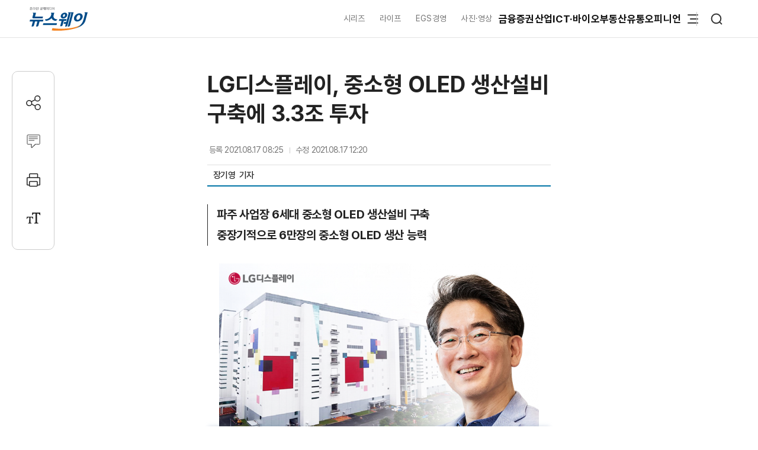

--- FILE ---
content_type: text/html; charset=UTF-8
request_url: https://www.newsway.co.kr/news/view?ud=2021081708254026173
body_size: 16072
content:
<!DOCTYPE html>
<html lang="ko">
<head>
<title>LG디스플레이, 중소형 OLED 생산설비 구축에 3.3조 투자 - 뉴스웨이</title>
<meta charset="UTF-8">
<meta http-equiv="X-UA-Compatible" content="IE=edge">
<meta name="viewport" content="width=device-width,initial-scale=1.0,minimum-scale=1.0,maximum-scale=3.0,user-scalable=yes">
<meta name="title" content="LG디스플레이, 중소형 OLED 생산설비 구축에 3.3조 투자 - 뉴스웨이">
<meta name="keywords" content="LG디스플레이">
<meta name="description" content="LG디스플레이 중소형 OLED(유기발광다이오드) 시장 공략을 위한 생산 설비 구축에 3조3000억원을 투자한다. LG디스플레이는 지난 13일 이사회를 열어 경기 파주 사업장 내 6세대(1500㎜×1850㎜) 중소형 OLED 생산 설비 구축에 오는 2024년 3월까지 약 3년간 3조3000억원을 투자하는 안건을 의결했다고 17일 발표했다. 신규 생산 설비는 오는 2024년부터 가동될 예정이다. LG디스플레이는 기존 생산 설비 확장을 통해 중장기적으로 파주 사업장에 6만">
<meta name="author" content="장기영">
<meta name="robots" content="max-image-preview:large">
<link rel="canonical" href="https://www.newsway.co.kr/news/view?ud=2021081708254026173">

<!-- og -->
<meta property="og:site_name" content="뉴스웨이">
<meta property="og:type" content="article">
<meta property="og:title" content="LG디스플레이, 중소형 OLED 생산설비 구축에 3.3조 투자 - 뉴스웨이">
<meta property="og:description" content="LG디스플레이 중소형 OLED(유기발광다이오드) 시장 공략을 위한 생산 설비 구축에 3조3000억원을 투자한다. LG디스플레이는 지난 13일 이사회를 열어 경기 파주 사업장 내 6세대(1500㎜×1850㎜) 중소형 OLED 생산 설비 구축에 오는 2024년 3월까지 약 3년간 3조3000억원을 투자하는 안건을 의결했다고 17일 발표했다. 신규 생산 설비는 오는 2024년부터 가동될 예정이다. LG디스플레이는 기존 생산 설비 확장을 통해 중장기적으로 파주 사업장에 6만">
<meta property="og:url" content="https://www.newsway.co.kr/news/view?ud=2021081708254026173">
<meta property="og:image" content="https://nimage.newsway.co.kr/photo/2021/01/27/20210127000034_0540.png">
<meta property="og:image:width" content="540">
<meta property="og:image:height" content="309">

<!-- twitter -->
<meta name="twitter:site" content="@newsway" >
<meta name="twitter:card" content="summary_large_image">
<meta name="twitter:title" content="LG디스플레이, 중소형 OLED 생산설비 구축에 3.3조 투자 - 뉴스웨이">
<meta name="twitter:description" content="LG디스플레이 중소형 OLED(유기발광다이오드) 시장 공략을 위한 생산 설비 구축에 3조3000억원을 투자한다. LG디스플레이는 지난 13일 이사회를 열어 경기 파주 사업장 내 6세대(1500㎜×1850㎜) 중소형 OLED 생산 설비 구축에 오는 2024년 3월까지 약 3년간 3조3000억원을 투자하는 안건을 의결했다고 17일 발표했다. 신규 생산 설비는 오는 2024년부터 가동될 예정이다. LG디스플레이는 기존 생산 설비 확장을 통해 중장기적으로 파주 사업장에 6만">
<meta name="twitter:image" content="https://nimage.newsway.co.kr/photo/2021/01/27/20210127000034_0540.png">
<meta name="twitter:creator" content="@newsway" >


<!-- DeepDive -->
<meta property="dd:content_id" content="2021081708254026173">
<meta property="dd:playtime" content="">
<meta property="dd:author" content="장기영">
<meta property="dd:category" content="">
<meta property="dd:published_time" content="2021-08-17T08:25:45+09:00">
<meta property="dd:modified_time" content="2021-08-17T12:20:12+09:00">
<meta property="dd:publisher" content="뉴스웨이">
<meta property="dd:availability" content="true">

<!-- article -->
<meta property="article:published_time" content="2021-08-17T08:25:45+09:00">

<script>
var g_strDispType   = "NW";
var g_strCategory   = "03.01.01";
var g_strNewsID     = "2021081708254026173_1";
var g_strRemoteIP   = "NULL";
</script>
<script src="https://nimage.newsway.co.kr/assets/js/logcollectscript_202209.js?Sunday 25th of January 2026 04:37:50 AM"></script>

<script async src="https://pagead2.googlesyndication.com/pagead/js/adsbygoogle.js?client=ca-pub-2415398784695844" crossorigin="anonymous"></script>

<!-- taboola -->
<script type="text/javascript">
document.addEventListener("DOMContentLoaded", function() {
  window._taboola = window._taboola || [];
  _taboola.push({article:'auto'});
  !function (e, f, u, i) {
    if (!document.getElementById(i)){
      e.async = 1;
      e.src = u;
      e.id = i;
      f.parentNode.insertBefore(e, f);
    }
  }(document.createElement('script'),
  document.getElementsByTagName('script')[0],
  '//cdn.taboola.com/libtrc/newsway-mobile/loader.js',
  'tb_loader_script');
  if(window.performance && typeof window.performance.mark == 'function')
    {window.performance.mark('tbl_ic');}
});
</script>

<!-- kakao -->
<script src="https://developers.kakao.com/sdk/js/kakao.min.js" defer></script>
<script>
// dom로드가 완료 되면 실행
document.addEventListener("DOMContentLoaded", function() {
    Kakao.init('8e7f6b75370f0d08827c8f09991a2dfb');
});
</script>

<!-- google -->
<meta name="google-site-verification" content="LbLXsNkXj8kNTbitXHy55A2cIFG2nIXEnuMBatmoh0Y">

<!-- Google tag (gtag.js) -->
<script async src="https://www.googletagmanager.com/gtag/js?id=G-0F9N3T85JF"></script>
<script>
window.dataLayer = window.dataLayer || [];
function gtag(){dataLayer.push(arguments);}
gtag('js', new Date());

gtag('config', 'G-0F9N3T85JF');
</script>

<link rel="shortcut icon" href="https://nimage.newsway.co.kr/assets/image/favicon/newsway.ico" type="image/x-icon">
<link rel="apple-touch-icon" sizes="57x57" href="https://nimage.newsway.co.kr/assets/image/favicon/apple-icon-57x57.png">
<link rel="apple-touch-icon" sizes="60x60" href="https://nimage.newsway.co.kr/assets/image/favicon/apple-icon-60x60.png">
<link rel="apple-touch-icon" sizes="72x72" href="https://nimage.newsway.co.kr/assets/image/favicon/apple-icon-72x72.png">
<link rel="apple-touch-icon" sizes="76x76" href="https://nimage.newsway.co.kr/assets/image/favicon/apple-icon-76x76.png">
<link rel="apple-touch-icon" sizes="114x114" href="https://nimage.newsway.co.kr/assets/image/favicon/apple-icon-114x114.png">
<link rel="apple-touch-icon" sizes="120x120" href="https://nimage.newsway.co.kr/assets/image/favicon/apple-icon-120x120.png">
<link rel="apple-touch-icon" sizes="144x144" href="https://nimage.newsway.co.kr/assets/image/favicon/apple-icon-144x144.png">
<link rel="apple-touch-icon" sizes="152x152" href="https://nimage.newsway.co.kr/assets/image/favicon/apple-icon-152x152.png">
<link rel="apple-touch-icon" sizes="180x180" href="https://nimage.newsway.co.kr/assets/image/favicon/apple-icon-180x180.png">
<link rel="icon" type="image/png" sizes="192x192"  href="https://nimage.newsway.co.kr/assets/image/favicon/android-icon-192x192.png">
<link rel="icon" type="image/png" sizes="32x32" href="https://nimage.newsway.co.kr/assets/image/favicon/favicon-32x32.png">
<link rel="icon" type="image/png" sizes="96x96" href="https://nimage.newsway.co.kr/assets/image/favicon/favicon-96x96.png">
<link rel="icon" type="image/png" sizes="16x16" href="https://nimage.newsway.co.kr/assets/image/favicon/favicon-16x16.png">
<!-- <link rel="manifest" href="https://nimage.newsway.co.kr/assets/image/favicon/manifest.json"> -->
<meta name="msapplication-TileImage" content="https://nimage.newsway.co.kr/assets/image/favicon/ms-icon-144x144.png">

<link rel="stylesheet" href="https://nimage.newsway.co.kr/assets/css/common.css?v=20251110">
<link rel="stylesheet" href="https://nimage.newsway.co.kr/assets/css/new.css?v=20251107">

<link href="https://nimage.newsway.co.kr/assets/css/view.css?v=202601151" rel="stylesheet">
<link href="https://nimage.newsway.co.kr/assets/css/view-v2.css?v=202601151" rel="stylesheet">
<link href="https://nimage.newsway.co.kr/assets/css/sticky-menu.css?v=202601151" rel="stylesheet">
<link href="https://nimage.newsway.co.kr/assets/css/content-right.css?v=202601151" rel="stylesheet">

<script type="application/ld+json">
{
    "@context": "http://schema.org",
    "@type": "NewsArticle",
    "headline": "LG디스플레이, 중소형 OLED 생산설비 구축에 3.3조 투자 - 뉴스웨이",
    "image": {
        "@type": "ImageObject",
        "@id": "https://nimage.newsway.co.kr/photo/2021/01/27/20210127000034_0540.png",
        "url": "https://nimage.newsway.co.kr/photo/2021/01/27/20210127000034_0540.png",
        "width": "540",
        "height": "309"
    },
    "author": {
        "@type": "Person",
        "name": "장기영",
        "url": "https://www.newsway.co.kr/reporter/jky"
    },
    "publisher": {
        "@type": "Organization",
        "name": "뉴스웨이",
        "url": "https://www.newsway.co.kr",
        "logo": {
            "@type": "ImageObject",
            "url": "https://nimage.newsway.co.kr/assets/image/logo/logos_sns.png",
            "width": "800",
            "height": "800"
        },
        "sameAs": [
            "https://www.facebook.com/newswayon/",
            "https://post.naver.com/ewaynews",
            "https://www.youtube.com/channel/UCoFVLuTZ0FBrB54L4fU4uKQ"
        ]
    },
    "datePublished": "2021-08-17T08:25:45+09:00",
    "dateModified": "2021-08-17T12:20:12+09:00",
    "description": "LG디스플레이 중소형 OLED(유기발광다이오드) 시장 공략을 위한 생산 설비 구축에 3조3000억원을 투자한다. LG디스플레이는 지난 13일 이사회를 열어 경기 파주 사업장 내 6세대(1500㎜×1850㎜) 중소형 OLED 생산 설비 구축에 오는 2024년 3월까지 약 3년간 3조3000억원을 투자하는 안건을 의결했다고 17일 발표했다. 신규 생산 설비는 오는 2024년부터 가동될 예정이다. LG디스플레이는 기존 생산 설비 확장을 통해 중장기적으로 파주 사업장에 6만",
    "mainEntityOfPage": {
        "@type": "webpage",
        "@id": "https://www.newsway.co.kr/news/view?ud=2021081708254026173"
    },
    "url": "https://www.newsway.co.kr/news/view?ud=2021081708254026173",
    "thumbnailUrl": "https://nimage.newsway.co.kr/photo/2021/01/27/20210127000034_0540.png"
}</script>

<script src="https://nimage.newsway.co.kr/assets/js/jquery.min.js"></script>
</head>
<body>
        <div id="blind"></div>
    
    <div id="wrap">
     
 
<div id="subheader" class="sub-header is-block">
    <div class="subheader-wrap">
        <a href="/" class="subheader-logo" aria-label="홈으로 이동">
            <img src="https://nimage.newsway.co.kr/assets/image/logo/newsway_logo_emblem.svg" alt="뉴스웨이로고"/>
        </a>
        <div class="header-body">
            <div class="navigation">
                <div class="gnb">
                    <a href="/series">시리즈</a>
                    <a href="/life">라이프</a>
                    <a href="/esg">EGS경영</a>
                    <a href="/pic">사진·영상</a>
                </div>
                <nav class="nav">
                    <ul>
                        <li><a href="/finance">금융</a></li>
                        <li><a href="/stock">증권</a></li>
                        <li><a href="/industry">산업</a></li>
                        <li><a href="/it">ICT·바이오</a></li>
                        <li><a href="/realestate">부동산</a></li>
                        <li><a href="/distribution-bio">유통</a></li>
                        <li><a href="/opinion">오피니언</a></li>
                    </ul>
                </nav>
                <div class="btn-box">
                    <button class="btn-menu" aria-expanded="false" aria-label="메뉴 열기">
                        <svg class="icon" viewBox="0 0 100 100">
                            <path class="line top" d="M 30,33 H 70" />
                            <path class="line middle" d="M 40,50 H 70" />
                            <path class="line bottom" d="M 30,67 H 70" />
                        </svg>
                    </button>
                    <button class="btn-search"><img src="https://nimage.newsway.co.kr/assets/image/searchIcon.svg" alt="검색"/></button>
                </div>
            </div>
            <!-- //전체메뉴 -->

            <div class="new-nav-sitemap">
                <div class="sitemap-wrap">
                    <div class="sitemap-navigation">
                        <div class="nav-sitemap-top">
                                                        <dl>
                                <dt><a href="/finance">금융</a>
                                    <button type="button"><img src="https://nimage.newsway.co.kr/assets/image/chevronUpIcon.svg" alt=""/></button>
                                </dt>
                                                                <dd><a href="/finance/bank">은행</a></dd>
                                                                <dd><a href="/finance/insurance">보험</a></dd>
                                                                <dd><a href="/finance/card">카드</a></dd>
                                                                <dd><a href="/finance/savings-bank">저축은행</a></dd>
                                                                <dd><a href="/finance/general">금융일반</a></dd>
                                                            </dl>
                                                        <dl>
                                <dt><a href="/stock">증권</a>
                                    <button type="button"><img src="https://nimage.newsway.co.kr/assets/image/chevronUpIcon.svg" alt=""/></button>
                                </dt>
                                                                <dd><a href="/stock/securities-company">증권·자산운용사</a></dd>
                                                                <dd><a href="/stock/item">종목</a></dd>
                                                                <dd><a href="/stock/investment-strategy">투자전략</a></dd>
                                                                <dd><a href="/stock/ipo">IPO</a></dd>
                                                                <dd><a href="/stock/blockchain">블록체인</a></dd>
                                                                <dd><a href="/stock/general">증권일반</a></dd>
                                                            </dl>
                                                        <dl>
                                <dt><a href="/industry">산업</a>
                                    <button type="button"><img src="https://nimage.newsway.co.kr/assets/image/chevronUpIcon.svg" alt=""/></button>
                                </dt>
                                                                <dd><a href="/industry/enterprise">재계</a></dd>
                                                                <dd><a href="/industry/electronics">전기·전자</a></dd>
                                                                <dd><a href="/industry/car">자동차</a></dd>
                                                                <dd><a href="/industry/heavy">중공업·방산</a></dd>
                                                                <dd><a href="/industry/energy-chemical">에너지·화학</a></dd>
                                                                <dd><a href="/industry/air-shipping">항공·해운</a></dd>
                                                                <dd><a href="/industry/general">산업일반</a></dd>
                                                            </dl>
                                                        <dl>
                                <dt><a href="/it">ICT·바이오</a>
                                    <button type="button"><img src="https://nimage.newsway.co.kr/assets/image/chevronUpIcon.svg" alt=""/></button>
                                </dt>
                                                                <dd><a href="/it/telecom">통신</a></dd>
                                                                <dd><a href="/it/game">게임</a></dd>
                                                                <dd><a href="/it/internet-platform">인터넷·플랫폼</a></dd>
                                                                <dd><a href="/it/pharmaceutical-bio">제약·바이오</a></dd>
                                                                <dd><a href="/it/general">ICT일반</a></dd>
                                                            </dl>
                                                        <dl>
                                <dt><a href="/realestate">부동산</a>
                                    <button type="button"><img src="https://nimage.newsway.co.kr/assets/image/chevronUpIcon.svg" alt=""/></button>
                                </dt>
                                                                <dd><a href="/realestate/construction">건설사</a></dd>
                                                                <dd><a href="/realestate/sell">분양</a></dd>
                                                                <dd><a href="/realestate/city-maintenance">도시정비</a></dd>
                                                                <dd><a href="/realestate/general">부동산일반</a></dd>
                                                            </dl>
                                                        <dl>
                                <dt><a href="/distribution-bio">유통</a>
                                    <button type="button"><img src="https://nimage.newsway.co.kr/assets/image/chevronUpIcon.svg" alt=""/></button>
                                </dt>
                                                                <dd><a href="/distribution-bio/channel">채널</a></dd>
                                                                <dd><a href="/distribution-bio/food">식음료</a></dd>
                                                                <dd><a href="/distribution-bio/fashion-beauty">패션·뷰티</a></dd>
                                                                <dd><a href="/distribution-bio/travel">여행</a></dd>
                                                                <dd><a href="/distribution-bio/general">유통일반</a></dd>
                                                            </dl>
                                                        <dl>
                                <dt><a href="/esg">ESG경영</a>
                                    <button type="button"><img src="https://nimage.newsway.co.kr/assets/image/chevronUpIcon.svg" alt=""/></button>
                                </dt>
                                                                <dd><a href="/esg/environment">친환경</a></dd>
                                                                <dd><a href="/esg/social">사회적가치</a></dd>
                                                                <dd><a href="/esg/governance">투명경영</a></dd>
                                                                <dd><a href="/esg/general">ESG일반</a></dd>
                                                            </dl>
                                                    </div>
                        <div class="nav-sitemap-bottom">
                                                        <dl>
                                <dt><a href="/series">시리즈</a></dt>
                                                                <dd><a href="/series/nwreport">NW리포트</a></dd>
                                                                <dd><a href="/series/storynews">스토리뉴스</a></dd>
                                                                <dd><a href="/series/issuefocus">이슈포커스</a></dd>
                                                                <dd><a href="/series/shareholding-structure">기업지배구조</a></dd>
                                                            </dl>
                                                        <dl>
                                <dt><a href="/opinion">오피니언</a></dt>
                                                                <dd><a href="/opinion/speciallist">전문가칼럼</a></dd>
                                                                <dd><a href="/opinion/desk">데스크 칼럼</a></dd>
                                                                <dd><a href="/opinion/note">기자수첩</a></dd>
                                                            </dl>
                                                        <dl>
                                <dt><a href="/life">라이프</a></dt>
                                                                <dd><a href="/life/shorts">Shorts</a></dd>
                                                                <dd><a href="/life/videos">영상</a></dd>
                                                                <dd><a href="/life/cardnews">카드뉴스</a></dd>
                                                                <dd><a href="/life/plan">기획연재</a></dd>
                                                            </dl>
                            
                                                        <dl>
                                <dt><a href="/pic">사진·영상</a></dt>
                                                                <dd><a href="/pic/onspot">온스팟</a></dd>
                                                                <dd><a href="/pic/storyphoto">스토리포토</a></dd>
                                                                <dd><a href="/pic/cut">한 컷</a></dd>
                                                            </dl>
                                                    </div>
                    </div>
                    <div class="sitemap-banner">
                        <a href="https://urba.newsway.co.kr" target="_blank"><img src="https://nimage.newsway.co.kr/assets/image/banner/mainmiddle_banner_250616_2.jpg" alt="도시정비 주택브랜드대상" /></a>
                        <a href="/anniversary" target="_blank"><img src="https://nimage.newsway.co.kr/assets/image/banner/mainmiddle_banner_251021.jpg" alt="제7회 블록체인비즈니스포럼"></a>
                    </div>
                </div>
            </div>
            <!-- //전체메뉴 -->
        </div>
    </div>
    <div class="progress-container-nav no-print"><div class="progress-bar-nav"></div></div>
</div>




<!-- //검색 -->
<aside id="search-popup">
    <div id="search-popup-area">
        <div class="search-popup-blind"></div>
        <div class="search-popup-box">
            <div class="search-popup-close">
                <button type="button"><i></i></button>
            </div>
            <div class="search-popup-logo">
                <section>
                    <div>
                        <span>
                            <a href="/" aria-label="홈으로 이동"></a>
                        </span>
                    </div>
                    <p>
                        <span>검색</span>
                    </p>
                </section>
            </div>
            <div class="search-popup-top">
                <section>
                    <div class="search-wrap">
                        <form action="/search" method="get">
                            <div class="search-box">
                                <input type="text" placeholder="검색어를 입력하세요." name="q">
                                <input type="submit" value="">
                            </div>
                        </form>
                    </div>
                </section>
            </div>
            <div class="search-popup-bottom">
                <!-- <section>
                    <p class="title">
                        <span>인기 검색어</span>
                    </p>
                    <ul class="search-tag">
                                            </ul>
                </section> -->
                <section>
                    <p class="title">
                        <span>주요 뉴스</span>
                    </p>
                    <ul class="search-news">
                                                <li>
                            <a href="/news/view?ud=2026012416555253264">
                                <article>
                                    <div class="news-text">
                                        <p class="headline">
                                            <span>치킨 프랜차이즈 '본사만 산다' 오명 벗기 총력...가맹점 상생 행보 이어져</span>
                                        </p>
                                        <p class="description">
                                            <span>치킨 프랜차이즈업계가 원재료 가격 상승, 인건비, 배달 수수료 인상 등으로 가맹점 경영 부담이 커지자 본사가 원·부재료 가격 동결, 지원금 지급 등 실질적 지원에 나서고 있다. 이는 본사 중심 수익 구조 탈피와 가맹점 상생을 위한 변화로, 업계 신뢰 회복과 동반 성장을 도모하는 움직임이다.</span>
                                        </p>
                                    </div>
                                                                        <div class="news-image">
                                        <figure>
                                            <img src="https://nimage.newsway.co.kr/photo/2025/12/30/20251230000004_0640.png" alt="치킨 프랜차이즈 '본사만 산다' 오명 벗기 총력...가맹점 상생 행보 이어져" loading="lazy">
                                        </figure>
                                    </div>
                                                                    </article>
                            </a>
                        </li>
                                                <li>
                            <a href="/news/view?ud=2026012414144148695">
                                <article>
                                    <div class="news-text">
                                        <p class="headline">
                                            <span>편의점업계, '흑백요리사 시즌2' 열풍 탑승...너도나도 협업제품 선봬</span>
                                        </p>
                                        <p class="description">
                                            <span>편의점 업계가 넷플릭스 예능 '흑백요리사 시즌2'의 인기에 맞춰 셰프들과 다양한 간편식, 디저트, 주류 협업 신제품을 경쟁적으로 출시하고 있다. 방송 연계 경험 소비와 셰프 IP 장기자산화로 마케팅 전략이 변화 중이며, 한편 협업 신선도와 원가 부담 등도 과제로 꼽힌다.</span>
                                        </p>
                                    </div>
                                                                        <div class="news-image">
                                        <figure>
                                            <img src="https://nimage.newsway.co.kr/photo/2026/01/24/20260124000002_0640.jpg" alt="편의점업계, '흑백요리사 시즌2' 열풍 탑승...너도나도 협업제품 선봬" loading="lazy">
                                        </figure>
                                    </div>
                                                                    </article>
                            </a>
                        </li>
                                                <li>
                            <a href="/news/view?ud=2026012316474353657">
                                <article>
                                    <div class="news-text">
                                        <p class="headline">
                                            <span>삼성증권, 연간 순이익 1조원 첫 돌파···주당 4000원 배당 결의</span>
                                        </p>
                                        <p class="description">
                                            <span>삼성증권이 2023년 연간 순이익 1조원을 처음으로 돌파했다. 영업이익과 세전이익도 각각 14.2%, 12.3% 상승했다. 이사회는 주당 4000원의 현금배당을 결의했으며, 실제 배당액은 주주총회 승인 후 확정된다. 실적 성장 요인으로 브로커리지 부문의 개선이 지목됐다.</span>
                                        </p>
                                    </div>
                                                                        <div class="news-image">
                                        <figure>
                                            <img src="https://nimage.newsway.co.kr/photo/2025/11/11/20251111000084_0640.jpg" alt="삼성증권, 연간 순이익 1조원 첫 돌파···주당 4000원 배당 결의" loading="lazy">
                                        </figure>
                                    </div>
                                                                    </article>
                            </a>
                        </li>
                                                <li>
                            <a href="/news/view?ud=2026011917483573803">
                                <article>
                                    <div class="news-text">
                                        <p class="headline">
                                            <span>'정제마진 반등' 정유 4사, 엇갈린 재무 셈법</span>
                                        </p>
                                        <p class="description">
                                            <span>정제마진 회복세로 국내 정유 4사가 실적 반등에 성공했으나, 불확실성 대응을 위해 각기 다른 재무전략을 펼치고 있다. GS칼텍스는 보수적 채무관리를, SK에너지와 에쓰오일, HD현대오일뱅크는 매입채무와 미지급금 등 거래로 유동성을 확보한다. 배당은 공통적으로 축소하며 현금흐름 관리에 집중하는 모습이다.</span>
                                        </p>
                                    </div>
                                                                        <div class="news-image">
                                        <figure>
                                            <img src="https://nimage.newsway.co.kr/photo/2025/04/04/20250404000069_0640.png" alt="'정제마진 반등' 정유 4사, 엇갈린 재무 셈법" loading="lazy">
                                        </figure>
                                    </div>
                                                                    </article>
                            </a>
                        </li>
                                            </ul>
                </section>
            </div>
        </div>
    </div>
</aside>
<!-- //검색 -->

<div class="scroll-top">
    <button type="button"><img src="https://nimage.newsway.co.kr/assets/image/chevronUpIcon.svg" alt="맨위로"/></button>
</div>

<script>
document.addEventListener("DOMContentLoaded", function() {
    const header = document.getElementById("subheader");

    window.addEventListener("scroll", function() {
        if(window.scrollY > 100 && $(".new-nav-sitemap").css("display") == "none") {
            header.classList.add("fixed");
        } else if(window.scrollY <= 100 && $(".new-nav-sitemap").css("display") == "none") {
            header.classList.remove("fixed");
        }
    });
});
</script>

    

    

    <div class="progress-container no-print"><div class="progress-bar"></div></div>
<main role="main">
    <div id="container">
        <div class="content">
            <section>
                <div class="view-header">
                    <div class="view-header-area">
                        <div class="view-header-logo">
                            <a href="/"></a>
                        </div>
                        <div>
                            <p class="headline">
                                                                <span>LG디스플레이, 중소형 OLED 생산설비 구축에 3.3조 투자</span>
                                                            </p>
                        </div>
                    </div>
                </div>
            </section>
            <section>
                <div class="main-header">
                    <div>
                        <p class="category">
                                                                                                            </p>
                        <h1 class="headline">
                            LG디스플레이, 중소형 OLED 생산설비 구축에 3.3조 투자                                                    </h1>
                    </div>
                    <div class="view-option">
                        <div class="view-reporter">
                            <div class="view-text">
                                <div class="view-date">
                                    <p>
                                        <span>등록</span>
                                        <span>2021.08.17 08:25</span>
                                    </p>
                                                                        <p>
                                        <span>수정</span>
                                        <span>2021.08.17 12:20</span>
                                    </p>
                                                                    </div>
                            </div>
                            <div class="view-info">
                                <div class="view-info-author"><p><a href="/reporter/jky"><span>장기영 </span></a></p><p><span>&nbsp;&nbsp;기자</span></p></div>
                                <div class="view-info-option">
                                    <div class="layer-share-view">
                                    <button class="btn-share" type="button" aria-label="공유하기">
                                        <img src="https://nimage.newsway.co.kr/assets/image/icons/share_icon.svg" alt="공유아이콘"/>공유</button>
                                        <div class="layer-popup-view share-popup-view">
                                            <div class="layer-header-view">
                                                <p>
                                                    <span><strong>SNS 공유</strong></span>
                                                </p>
                                            </div>
                                            <div class="layer-body-view">
                                                <ul>
                                                    <li>
                                                    <a href="javascript:void(kakaoLinkShare('LG디스플레이, 중소형 OLED 생산설비 구축에 3.3조 투자', 'LG디스플레이 중소형 OLED(유기발광다이오드) 시장 공략을 위한 생산 설비 구축에 3조3000억원을 투자한다. LG디스플레이는 지난 13일 이사회를 열어 경기 파주 사업장 내 6세대(1500㎜×1850㎜) 중소형 OLED 생산 설비 구축에 오는 2024년 3월까지 약 3년간 3조3000억원을 투자하는 안건을 의결했다고 17일 발표했다. 신규 생산 설비는 오는 2024년부터 가동될 예정이다. LG디스플레이는 기존 생산 설비 확장을 통해 중장기적으로 파주 사업장에 6만', 'https://nimage.newsway.co.kr/photo/2021/01/27/20210127000034_0640.png', 'https%3A%2F%2Fwww.newsway.co.kr%2Fnews%2Fview%3Fud%3D2021081708254026173'));" title="카카오톡">
                                                        <span>
                                                            <i>
                                                                <button aria-label="카카오톡 공유하기"></button>
                                                            </i>
                                                        </span>
                                                        <span>카카오톡</span>
                                                    </a>
                                                    </li>
                                                    <li onclick="facebookLinkShart('https://www.newsway.co.kr/news/view?ud=2021081708254026173', 'LG디스플레이, 중소형 OLED 생산설비 구축에 3.3조 투자');">
                                                        <span>
                                                            <i>
                                                                <button aria-label="페이스북 공유하기"></button>
                                                            </i>
                                                        </span>
                                                        <span>페이스북</span>
                                                    </li>
                                                    <li onclick="twitterLinkShart('https://www.newsway.co.kr/news/view?ud=2021081708254026173', 'LG디스플레이, 중소형 OLED 생산설비 구축에 3.3조 투자');">
                                                        <span>
                                                            <i>
                                                                <button aria-label="트위터 공유하기"></button>
                                                            </i>
                                                        </span>
                                                        <span>트위터</span>
                                                    </li>
                                                    <li class="layer-clip">
                                                        <span>
                                                            <i>
                                                                <button></button>
                                                            </i>
                                                        <span>URL 복사</span>
                                                    </li>
                                                </ul>
                                            </div>
                                            <button type="button" class="sticky-close-view" aria-label="닫기">
                                                <span class="visually_hidden">close</span>
                                            </button>
                                        </div>
                                    </div>
                                </div>
                            </div>
                        </div>
                    </div>
                </div>
            </section>
            <section>
                <div class="main-content" data-section="view">
                    <div class="content-wrap">
                        <div class="content-area">
                            <div class="content-left">
                                <div class="view-area">
                                    <article>
                                                                                <div class="view-subtitle">
                                            <p><div class="view_subtitle"><p><span>파주 사업장 6세대 중소형 OLED 생산설비 구축</span><span>중장기적으로 6만장의 중소형 OLED 생산 능력</span></p></div></p>
                                        </div>
                                        
                                                                                <div class="view-text" id="view-text">
                                            <div class="view-image" style="margin-top:30px;"><p class="img-center"><span style="max-width:540px;"><a href="javascript:void(imageViewPopup('20210127000034_1024.png'));" title="확대하기" style="cursor:zoom-in"><picture><source srcset="https://nimage.newsway.co.kr/photo/2021/01/27/20210127000034_0480.png" media="(max-width: 768px)"><img src="https://nimage.newsway.co.kr/photo/2021/01/27/20210127000034_0540.png" alt="정호영 LG디스플레이 사장. 그래픽=박혜수 기자"></picture></a><span class="img-caption">정호영 LG디스플레이 사장. 그래픽=박혜수 기자</span></span></p></div>
LG디스플레이 중소형 OLED(유기발광다이오드) 시장 공략을 위한 생산 설비 구축에 3조3000억원을 투자한다. <br />
 <br />
LG디스플레이는 지난 13일 이사회를 열어 경기 파주 사업장 내 6세대(1500㎜×1850㎜) 중소형 OLED 생산 설비 구축에 오는 2024년 3월까지 약 3년간 3조3000억원을 투자하는 안건을 의결했다고 17일 발표했다. <br />
 <br />
신규 생산 설비는 오는 2024년부터 가동될 예정이다. <br />
 <br />
LG디스플레이는 기존 생산 설비 확장을 통해 중장기적으로 파주 사업장에 6만장의 중소형 OLED 생산 능력을 갖출 계획이다. <br />
 <br />
LG디스플레이 관계자는 “이번 투자를 통해 중소형 OLED를 채용한 고부가·하이엔드 제품의 수요 확대에 적극 대응하며 시장을 선도하고 중장기적인 성장을 추진해나갈 방침”이라고 말했다. <br />
        <div class="googlead no-print" style="text-align:center;">
            <!-- 뉴스웨이_M 300*250_기사내 -->
            <ins class="adsbygoogle" style="display:inline-block;width:300px;height:250px;margin-top:30px;" data-ad-client="ca-pub-2415398784695844" data-ad-slot="4167131988"></ins><script> (adsbygoogle = window.adsbygoogle || []).push({});</script>
        </div>
                                            <!-- //// 관련기사 //// -->
                                                                                        <div id="drawer" class="hidden-content popover">
                                                <div class="popover-head">
                                                    <h3>관련기사</h3>
                                                    <button class="btn-close"><img src="https://nimage.newsway.co.kr/assets/image/icons/closeIcon.svg" alt="닫기"></button>
                                                </div>
                                                <ul id="view-related-popup">
                                                                                                        <li data-article-title="파주 LG디스플레이 협력업체 관련 9일간 20명 확진" data-article-id="2021081118462033324" data-article-reporter="임정혁" data-article-outdate="2021.08.11 18:46">
                                                        <a href="/news/view?ud=2021081118462033324">
                                                        <p>
                                                            <img src="https://nimage.newsway.co.kr/assets/image/icons/newsway_icon_low1.svg" alt="관련기사 아이콘">
                                                            파주 LG디스플레이 협력업체 관련 9일간 20명 확진</p>
                                                        <span>2021.08.11 </span>
                                                        </a>
                                                    </li>
                                                                                                        <li data-article-title="한송네오텍, LG디스플레이와 62억원 규모 OLED 장비 공급계약 체결" data-article-id="2021080308443091702" data-article-reporter="고병훈" data-article-outdate="2021.08.03 08:46">
                                                        <a href="/news/view?ud=2021080308443091702">
                                                        <p>
                                                            <img src="https://nimage.newsway.co.kr/assets/image/icons/newsway_icon_low1.svg" alt="관련기사 아이콘">
                                                            한송네오텍, LG디스플레이와 62억원 규모 OLED 장비 공급계약 체결</p>
                                                        <span>2021.08.03 </span>
                                                        </a>
                                                    </li>
                                                                                                        <li data-article-title="LG디스플레이 “OLED 내년 1000만대·내후년 1100만대 공급”" data-article-id="2021072810204767049" data-article-reporter="김정훈" data-article-outdate="2021.07.28 10:20">
                                                        <a href="/news/view?ud=2021072810204767049">
                                                        <p>
                                                            <img src="https://nimage.newsway.co.kr/assets/image/icons/newsway_icon_low1.svg" alt="관련기사 아이콘">
                                                            LG디스플레이 “OLED 내년 1000만대·내후년 1100만대 공급”</p>
                                                        <span>2021.07.28 </span>
                                                        </a>
                                                    </li>
                                                                                                        <li data-article-title="LG디스플레이 “LCD 판가하락 대비 수익확보 노력”" data-article-id="2021072810081896824" data-article-reporter="김정훈" data-article-outdate="2021.07.28 10:08">
                                                        <a href="/news/view?ud=2021072810081896824">
                                                        <p>
                                                            <img src="https://nimage.newsway.co.kr/assets/image/icons/newsway_icon_low1.svg" alt="관련기사 아이콘">
                                                            LG디스플레이 “LCD 판가하락 대비 수익확보 노력”</p>
                                                        <span>2021.07.28 </span>
                                                        </a>
                                                    </li>
                                                                                                    </ul>
                                            </div>
                                                                                        <!-- //// 관련기사 //// -->
                                                                                        <div class="view-tag">
                                                <p class="title">
                                                    <span>관련태그</span>
                                                </p>
                                                <ul>
                                                                                                        <li><a href="/news/search?t=tag&q=LG디스플레이" title="LG디스플레이"><span>#LG디스플레이</span></a></li>
                                                                                                    </ul>
                                            </div>
                                                                                    </div>

                                                                                <div class="view-bottom">
                                                                                        <div class="view-reporter">
                                                <div class="view-reporter-info">
                                                    <div class="view-image">
                                                        <figure>
                                                            <img src="https://nimage.newsway.co.kr/assets/image/photo/opinion/jky.png" alt="" onerror="this.src='https://nimage.newsway.co.kr/assets/image/photo/noimage-m.png';">
                                                            <figcaption></figcaption>
                                                        </figure>
                                                    </div>
                                                    <div class="view-text">
                                                        <div>
                                                            <p>
                                                                <span class="company">뉴스웨이</span>
                                                                <span class="name">장기영 기자</span>
                                                            </p>
                                                            <p>
                                                                <span class="email">jky@newsway.co.kr</span>
                                                            </p>
                                                        </div>
                                                        <div class="reporter-btn">
                                                            <p>
                                                                <a href="/reporter/jky">
                                                                <span>+</span>
                                                                <span class="chanal-btn">기자채널</span>
                                                                </a>
                                                            </p>
                                                        </div>
                                                    </div>
                                                </div>
                                                                                            </div>
                                                                                    </div>
                                        
                                                                                <div class="view-related">
                                            <div class="view-related-top">
                                                <p class="title">
                                                    <span>관련기사</span>
                                                </p>
                                                                                                <p class="view-related-btn">
                                                    <span onclick="$('.view-related li').show();">더보기</span>
                                                </p>
                                                                                            </div>
                                            <ul id="view-related-news">
                                                                                                <li data-article-title="파주 LG디스플레이 협력업체 관련 9일간 20명 확진" data-article-id="2021081118462033324" data-article-reporter="임정혁" data-article-outdate="2021.08.11 18:46" >
                                                    <a href="/news/view?ud=2021081118462033324">
                                                        <span><i><img src="https://nimage.newsway.co.kr/assets/image/icons/newsway_icon_low1.svg" alt="관련기사 아이콘"></i></span>
                                                        <span class="headline">파주 LG디스플레이 협력업체 관련 9일간 20명 확진</span>
                                                        <span><time date="2021.08.11 18:46">2021.08.11 </time></span>
                                                    </a>
                                                </li>
                                                                                                <li data-article-title="한송네오텍, LG디스플레이와 62억원 규모 OLED 장비 공급계약 체결" data-article-id="2021080308443091702" data-article-reporter="고병훈" data-article-outdate="2021.08.03 08:46" >
                                                    <a href="/news/view?ud=2021080308443091702">
                                                        <span><i><img src="https://nimage.newsway.co.kr/assets/image/icons/newsway_icon_low1.svg" alt="관련기사 아이콘"></i></span>
                                                        <span class="headline">한송네오텍, LG디스플레이와 62억원 규모 OLED 장비 공급계약 체결</span>
                                                        <span><time date="2021.08.03 08:46">2021.08.03 </time></span>
                                                    </a>
                                                </li>
                                                                                                <li data-article-title="LG디스플레이 “OLED 내년 1000만대·내후년 1100만대 공급”" data-article-id="2021072810204767049" data-article-reporter="김정훈" data-article-outdate="2021.07.28 10:20" >
                                                    <a href="/news/view?ud=2021072810204767049">
                                                        <span><i><img src="https://nimage.newsway.co.kr/assets/image/icons/newsway_icon_low1.svg" alt="관련기사 아이콘"></i></span>
                                                        <span class="headline">LG디스플레이 “OLED 내년 1000만대·내후년 1100만대 공급”</span>
                                                        <span><time date="2021.07.28 10:20">2021.07.28 </time></span>
                                                    </a>
                                                </li>
                                                                                                <li data-article-title="LG디스플레이 “LCD 판가하락 대비 수익확보 노력”" data-article-id="2021072810081896824" data-article-reporter="김정훈" data-article-outdate="2021.07.28 10:08" >
                                                    <a href="/news/view?ud=2021072810081896824">
                                                        <span><i><img src="https://nimage.newsway.co.kr/assets/image/icons/newsway_icon_low1.svg" alt="관련기사 아이콘"></i></span>
                                                        <span class="headline">LG디스플레이 “LCD 판가하락 대비 수익확보 노력”</span>
                                                        <span><time date="2021.07.28 10:08">2021.07.28 </time></span>
                                                    </a>
                                                </li>
                                                                                                <li data-article-title="LG디스플레이 “P올레드 증설 검토 중”" data-article-id="2021072809573961921" data-article-reporter="김정훈" data-article-outdate="2021.07.28 09:57" >
                                                    <a href="/news/view?ud=2021072809573961921">
                                                        <span><i><img src="https://nimage.newsway.co.kr/assets/image/icons/newsway_icon_low1.svg" alt="관련기사 아이콘"></i></span>
                                                        <span class="headline">LG디스플레이 “P올레드 증설 검토 중”</span>
                                                        <span><time date="2021.07.28 09:57">2021.07.28 </time></span>
                                                    </a>
                                                </li>
                                                                                                <li data-article-title="LG디스플레이, 2분기 영업익 7011억···상반기 1.2조 돌파" data-article-id="2021072809015640421" data-article-reporter="장기영" data-article-outdate="2021.07.28 09:02" style="display:none;">
                                                    <a href="/news/view?ud=2021072809015640421">
                                                        <span><i><img src="https://nimage.newsway.co.kr/assets/image/icons/newsway_icon_low1.svg" alt="관련기사 아이콘"></i></span>
                                                        <span class="headline">LG디스플레이, 2분기 영업익 7011억···상반기 1.2조 돌파</span>
                                                        <span><time date="2021.07.28 09:02">2021.07.28 </time></span>
                                                    </a>
                                                </li>
                                                                                                <li data-article-title="LG디스플레이, 2분기 영업익 7011억원···전년比 흑자전환" data-article-id="2021072808522158107" data-article-reporter="허지은" data-article-outdate="2021.07.28 08:52" style="display:none;">
                                                    <a href="/news/view?ud=2021072808522158107">
                                                        <span><i><img src="https://nimage.newsway.co.kr/assets/image/icons/newsway_icon_low1.svg" alt="관련기사 아이콘"></i></span>
                                                        <span class="headline">LG디스플레이, 2분기 영업익 7011억원···전년比 흑자전환</span>
                                                        <span><time date="2021.07.28 08:52">2021.07.28 </time></span>
                                                    </a>
                                                </li>
                                                                                                <li data-article-title="LG디스플레이, 신재생에너지 도입···‘2050 탄소중립’ 동참" data-article-id="2021072610043399535" data-article-reporter="장기영" data-article-outdate="2021.07.26 10:04" style="display:none;">
                                                    <a href="/news/view?ud=2021072610043399535">
                                                        <span><i><img src="https://nimage.newsway.co.kr/assets/image/icons/newsway_icon_low1.svg" alt="관련기사 아이콘"></i></span>
                                                        <span class="headline">LG디스플레이, 신재생에너지 도입···‘2050 탄소중립’ 동참</span>
                                                        <span><time date="2021.07.26 10:04">2021.07.26 </time></span>
                                                    </a>
                                                </li>
                                                                                                <li data-article-title="LG디스플레이, 2020-2021 지속가능경영보고서 발간" data-article-id="2021072210395846298" data-article-reporter="박경보" data-article-outdate="2021.07.22 10:39" style="display:none;">
                                                    <a href="/news/view?ud=2021072210395846298">
                                                        <span><i><img src="https://nimage.newsway.co.kr/assets/image/icons/newsway_icon_low1.svg" alt="관련기사 아이콘"></i></span>
                                                        <span class="headline">LG디스플레이, 2020-2021 지속가능경영보고서 발간</span>
                                                        <span><time date="2021.07.22 10:39">2021.07.22 </time></span>
                                                    </a>
                                                </li>
                                                                                                <li data-article-title="정호영 LG디스플레이 사장 “ESG 전 영역서 사회에 기여”" data-article-id="2021072208262506188" data-article-reporter="장기영" data-article-outdate="2021.07.22 09:00" style="display:none;">
                                                    <a href="/news/view?ud=2021072208262506188">
                                                        <span><i><img src="https://nimage.newsway.co.kr/assets/image/icons/newsway_icon_low1.svg" alt="관련기사 아이콘"></i></span>
                                                        <span class="headline">정호영 LG디스플레이 사장 “ESG 전 영역서 사회에 기여”</span>
                                                        <span><time date="2021.07.22 09:00">2021.07.22 </time></span>
                                                    </a>
                                                </li>
                                                                                            </ul>
                                        </div>
                                        
                                        <div class="view-copyright">
                                            <p>
                                                <span>저작권자 © 온라인 경제미디어 뉴스웨이 · 무단 전재 및 재배포 금지</span>
                                            </p>
                                        </div>

                                        <div class="pc-ad-list no-print">
                                            <!-- 인라이플 광고20211123 -->
                                            <div style="margin:40px 0 20px 0;">
                                                <div id="smartmyd_MTQ0" data-disp_id="MTQ0">
                                                <script>
                                                document.addEventListener("DOMContentLoaded", function() {
                                                    (function(c,o,n,f,i,g,s) {
                                                    pb="";//passbackurl
                                                    kwd=""; //search keyword
                                                    if(c[n]&&s[n].s)return;c[n]=function(){(c[n].s=c[n].g||[]).push(arguments)};
                                                    i=o.createElement(f);i.async=1;i.charset="utf-8";i.src="//io.smartmyd.com/adReq/plugin.js?k=MTQ0"+"&pb="+encodeURIComponent(pb)+"&kwd="+encodeURIComponent(kwd);
                                                    g=o.getElementsByTagName(f)[0];g.parentNode.insertBefore(i,g);})(window,document,"smartmyd__MTQ0","script");

                                                    var p0 = document.getElementById('smartmyd_MTQ0');
                                                    var observer0 = new MutationObserver((mutations, obs) => {
                                                    var iframe0 = p0.querySelector('iframe');
                                                        if (iframe0) {
                                                            iframe0.setAttribute('title', '텍스트 광고');
                                                            obs.disconnect(); // 감시 중단
                                                        }
                                                    });

                                                    observer0.observe(p0, { childList: true, subtree: true });
                                                });
                                                </script>
                                                </div>
                                            </div>
                                            <!--// 인라이플 광고20211123 -->
                                        </div>

                                        <div class="mobile-ad-list no-print">
                                            <!-- 인라이플 광고20211123 -->
                                            <div class="text_ad" style="padding:15px; background:#fff;">
                                                <div><img src="https://nimage.newsway.co.kr/assets/image/view/ad_view_icon.gif" alt="ad"></div>
                                                <div style="height:1px;clear:both; "></div>
                                                <div id="smartmyd_MTQ1" data-disp_id="MTQ1">
                                                <script>
                                                document.addEventListener("DOMContentLoaded", function() {
                                                    (function(c,o,n,f,i,g,s) {
                                                    pb="";//passbackurl
                                                    kwd=""; //search keyword
                                                    if(c[n]&&s[n].s)return;c[n]=function(){(c[n].s=c[n].g||[]).push(arguments)};
                                                    i=o.createElement(f);i.async=1;i.charset="utf-8";i.src="//io.smartmyd.com/adReq/plugin.js?k=MTQ1"+"&pb="+encodeURIComponent(pb)+"&kwd="+encodeURIComponent(kwd);
                                                    g=o.getElementsByTagName(f)[0];g.parentNode.insertBefore(i,g);
                                                    })(window,document,"smartmyd__MTQ1","script");

                                                    var p1 = document.getElementById('smartmyd_MTQ1');
                                                    var observer1 = new MutationObserver((mutations, obs) => {
                                                    var iframe1 = p1.querySelector('iframe');
                                                        if (iframe1) {
                                                            iframe1.setAttribute('title', '텍스트 광고');
                                                            obs.disconnect(); // 감시 중단
                                                        }
                                                    });

                                                    observer1.observe(p1, { childList: true, subtree: true });
                                                });
                                                </script>
                                                </div>
                                            </div>
                                            <!--// 인라이플 광고20211123 -->
                                        </div>

                                           
                                        <a class="banner-daumcp" href="https://v.daum.net/channel/552788/home" target="_blank">
                                            <img src="https://nimage.newsway.co.kr/assets/image/banner/banner-daumcp-wide.png" alt="다음 뉴스웨이 언론사 구독"/>
                                        </a>
                                        <!-- <iframe src="https://v.daum.net/banner/552788" frameborder="0" width="100%" height="76px" style="margin:12px 0px"></iframe> -->
                                        <!-- // 다음 cp 20260115 -->

                                        <div id="view-comment" class="view-comment no-print">
                                            <p class="title">
                                                <span>댓글</span>
                                            </p>
                                            <!-- <livere-comment id="lv-container" client-id="xvjt0SaqjsOVRFbAT80i"></livere-comment>
                                            <script type="module" src="https://www.livere.org/assets/main-2f778410.js"></script> -->

                                            <div id="lv-container" data-id="newsway" data-uid="MTg5MS81NzU1Ny8zNDAyMQ==" >
                                                <script type="text/javascript">
                                                document.addEventListener("DOMContentLoaded", function() {
                                                    var refer = "newsway.co.kr/news/view?ud=2021081708254026173";

                                                    (function(d, s) {
                                                        var j, e = d.getElementsByTagName(s)[0];

                                                        if (typeof LivereTower === 'function') { return; }

                                                        j = d.createElement(s);
                                                        j.src = 'https://cdn-city.livere.com/js/embed.dist.js';
                                                        j.async = true;

                                                        e.parentNode.insertBefore(j, e);
                                                    })(document, 'script');
                                                });
                                                </script>
                                                <noscript>>Please activate JavaScript for write a comment in LiveRe.</noscript>
                                            </div>
                                        </div>

                                        <div class="pc-ad-list no-print" style="margin-bottom:20px;">
                                            <!-- 인라이플 애드센스 -->
                                            
        <div style="margin-top:20px; z-index:5; text-align:center;">
            <div style="display:inline-block;">
                <!-- PC 기사하단 250*250_좌측 -->
                <ins class="adsbygoogle"
                     style="display:inline-block;width:250px;height:250px"
                     data-ad-client="ca-pub-2415398784695844"
                     data-ad-slot="5837730784"></ins>
                <script>(adsbygoogle = window.adsbygoogle || []).push({});</script>
            </div>

            <div style="display:inline-block;">
                <!-- PC 기사하단 250*250_우측 -->
                <ins class="adsbygoogle"
                     style="display:inline-block;width:250px;height:250px"
                     data-ad-client="ca-pub-2415398784695844"
                     data-ad-slot="1419973626"></ins>
                <script>(adsbygoogle = window.adsbygoogle || []).push({});</script>
            </div>
        </div>                                            <!--// 인라이플 애드센스 -->
                                        </div>

                                        <div class="mobile-ad-list no-print" style="margin-bottom:20px;">
                                            <!-- 겟앤쇼 광고 -->
                                            <!-- <div style="margin:15px 0; text-align:center;">
                                                <iframe name="sc765" src="https://vod.shoppingcall.me/ad_shoppingCallme.php?aid=765" width="300" height="280" frameborder="0" scrolling="no"></iframe>
                                            </div> -->
                                            <!--// 겟앤쇼 광고 -->

                                            <!-- 딥다이브 광고 -->
                                            <!-- <article id="deepdive-wrap">
                                                <section style="padding:10px;">
                                                    <ins id="deepdive" data-wid="NSWNAM001"></ins>
                                                    <script type="text/javascript" src="https://deepdive.zum.com/widget/starter.js"></script>
                                                </section>
                                            </article> -->
                                            <!--// 딥다이브 광고 -->

                                            <!-- 인라이플 구글 애드센스 -->
                                            
        <article id="ad-google-wrap">
            <section class="boxgrid" style="text-align:center; margin-top:10px;">
                <!-- 뉴스웨이_M 300*250_기사하단 -->
                <ins class="adsbygoogle"
                     style="display:inline-block;width:300px;height:250px"
                     data-ad-client="ca-pub-2415398784695844"
                     data-ad-slot="3366058345"></ins>
                <script>(adsbygoogle = window.adsbygoogle || []).push({});</script>
            </section>
        </article>                                            <!--// 인라이플 구글 애드센스 -->
                                        </div>

                                        <!-- 타블라 광고 -->
                                        <div id="taboola-below-article-thumbnails" class="no-print"></div>
                                        <script type="text/javascript">
                                        document.addEventListener("DOMContentLoaded", function() {
                                            window._taboola = window._taboola || [];
                                            _taboola.push({
                                                mode: 'alternating-thumbnails-a-responsive',
                                                container: 'taboola-below-article-thumbnails',
                                                placement: 'Below Article Thumbnails',
                                                target_type: 'mix'
                                            });

                                            var p2 = document.getElementById('taboola-below-article-thumbnails');
                                            var observer2 = new MutationObserver((mutations, obs) => {
                                            var iframe2 = p2.querySelector('iframe');
                                                if (iframe2) {
                                                    iframe2.setAttribute('title', '광고');
                                                    obs.disconnect();
                                                }
                                            });

                                            observer2.observe(p2, { childList: true, subtree: true });
                                        });
                                        </script>
                                        <!--// 타블라 광고 -->
                                    </article>
                                </div>
                            </div>
                            <!-- <div class="content-right">
                            <//?php echo $html['contentRight']; ?>
                            </div> -->

                            <aside class="no-print">
                                <div class="sticky-menu">
                                    <ul>
                                        <li class="layer-share">
                                            <p>
                                                <button type="button" aria-label="공유하기"><i></i></button>
                                            </p>
                                            <div class="layer-popup share-popup">
                                                <div class="layer-header">
                                                    <p>
                                                        <span><strong>공유</strong></span>
                                                    </p>
                                                </div>
                                                <div class="layer-body">
                                                    <ul>
                                                        <li>
                                                        <a href="javascript:void(kakaoLinkShare('LG디스플레이, 중소형 OLED 생산설비 구축에 3.3조 투자', 'LG디스플레이 중소형 OLED(유기발광다이오드) 시장 공략을 위한 생산 설비 구축에 3조3000억원을 투자한다. LG디스플레이는 지난 13일 이사회를 열어 경기 파주 사업장 내 6세대(1500㎜×1850㎜) 중소형 OLED 생산 설비 구축에 오는 2024년 3월까지 약 3년간 3조3000억원을 투자하는 안건을 의결했다고 17일 발표했다. 신규 생산 설비는 오는 2024년부터 가동될 예정이다. LG디스플레이는 기존 생산 설비 확장을 통해 중장기적으로 파주 사업장에 6만', 'https://nimage.newsway.co.kr/photo/2021/01/27/20210127000034_0640.png', 'https%3A%2F%2Fwww.newsway.co.kr%2Fnews%2Fview%3Fud%3D2021081708254026173'));" title="카카오톡">
                                                            <span class="link-share-kakao">
                                                                <i></i>
                                                            </span>
                                                            <span>카카오톡</span>
                                                        </a>
                                                        </li>
                                                        <li onclick="facebookLinkShart('https://www.newsway.co.kr/news/view?ud=2021081708254026173', 'LG디스플레이, 중소형 OLED 생산설비 구축에 3.3조 투자');">
                                                            <span class="link-share-facebook">
                                                                <i></i>
                                                            </span>
                                                            <span>페이스북</span>
                                                        </li>
                                                        <li onclick="twitterLinkShart('https://www.newsway.co.kr/news/view?ud=2021081708254026173', 'LG디스플레이, 중소형 OLED 생산설비 구축에 3.3조 투자');">
                                                            <span class="link-share-twitter">
                                                                <i></i>
                                                            </span>
                                                            <span>트위터</span>
                                                        </li>
                                                        <li class="layer-clip">
                                                            <span class="link-share-copy">
                                                                <i></i>
                                                            </span>
                                                            <span>URL 복사</span>
                                                        </li>
                                                    </ul>
                                                </div>
                                                <button type="button" class="sticky-close" aria-label="공유하기 닫기">
                                                    <span><i></i></span>
                                                    <span class="visually_hidden">close</span>
                                                </button>
                                            </div>
                                        </li>
                                        <li class="layer-comment">
                                            <p>
                                                <button type="button" aria-label="댓글작성"><i></i></button>
                                            </p>
                                        </li>
                                        <li class="layer-print" data-id="2021081708254026173">
                                            <p>
                                                <button type="button" aria-label="프린트"><i></i></button>
                                            </p>
                                        </li>
                                        <li class="layer-font-size">
                                            <p>
                                                <button type="button" aria-label="글자크기 설정"><i></i></button>
                                            </p>
                                            <div class="layer-popup font-size-popup">
                                                <div class="layer-header">
                                                    <p>
                                                        <span><strong>글자크기 설정</strong></span>
                                                        <span>글자크기를 확대 및 축소하실 수 있습니다.</span>
                                                    </p>
                                                </div>
                                                <div class="layer-body">
                                                    <ul class="fs-wrap">
                                                        <li>
                                                            <button type="button" id="fs1" data-size=0.85>가</button>
                                                        </li>
                                                        <li>
                                                            <button type="button" id="fs2" data-size=0.95>가</button>
                                                        </li>
                                                        <li>
                                                            <button type="button" id="fs3" data-size=1>가</button>
                                                        </li>
                                                        <li>
                                                            <button type="button" id="fs4" data-size=1.123>가</button>
                                                        </li>
                                                        <li>
                                                            <button type="button" id="fs5" data-size=1.275>가</button>
                                                        </li>
                                                    </ul>
                                                </div>
                                                <button type="button" class="sticky-close" aria-label="글자크기 닫기">
                                                    <span>
                                                        <i></i>
                                                    </span>
                                                    <span class="visually_hidden">close</span>
                                                </button>
                                            </div>
                                        </li>
                                    </ul>
                                </div>
                            </aside>
                        </div>
                    </div>
                    <div class="content-right" id="content-right-box">
                        <section class="popular">
    <h2>많이 본 뉴스</h2>
    <ul id="view-popular">
                <li data-article-title="수요 증가·개발 호재에 부산 주택시장 강세장" data-article-id="2026012410281631186" data-article-reporter="서승범" data-article-outdate="2026.01.24 10:28">
            <a href="/news/view?ud=2026012410281631186" aria-label="수요 증가·개발 호재에 부산 주택시장 강세장">
                <span class="number first">1</span>
                <h4 class="popular-title">수요 증가·개발 호재에 부산 주택시장 강세장</h4>
            </a>
        </li>
                <li data-article-title="편의점업계, '흑백요리사 시즌2' 열풍 탑승...너도나도 협업제품 선봬" data-article-id="2026012414144148695" data-article-reporter="서승범" data-article-outdate="2026.01.24 14:14">
            <a href="/news/view?ud=2026012414144148695" aria-label="편의점업계, '흑백요리사 시즌2' 열풍 탑승...너도나도 협업제품 선봬">
                <span class="number ">2</span>
                <h4 class="popular-title">편의점업계, '흑백요리사 시즌2' 열풍 탑승...너도나도 협업제품 선봬</h4>
            </a>
        </li>
                <li data-article-title="금값·은값 역대 최고치...금리 인하 기조·지정학적 리스크 확대 영향" data-article-id="2026012410062110014" data-article-reporter="서승범" data-article-outdate="2026.01.24 10:06">
            <a href="/news/view?ud=2026012410062110014" aria-label="금값·은값 역대 최고치...금리 인하 기조·지정학적 리스크 확대 영향">
                <span class="number ">3</span>
                <h4 class="popular-title">금값·은값 역대 최고치...금리 인하 기조·지정학적 리스크 확대 영향</h4>
            </a>
        </li>
                <li data-article-title="대한항공·아시아나에서 기내 보조배터리 사용 전면 금지" data-article-id="2026012420001243532" data-article-reporter="신지훈" data-article-outdate="2026.01.24 20:00">
            <a href="/news/view?ud=2026012420001243532" aria-label="대한항공·아시아나에서 기내 보조배터리 사용 전면 금지">
                <span class="number ">4</span>
                <h4 class="popular-title">대한항공·아시아나에서 기내 보조배터리 사용 전면 금지</h4>
            </a>
        </li>
                <li data-article-title="치킨 프랜차이즈 '본사만 산다' 오명 벗기 총력...가맹점 상생 행보 이어져" data-article-id="2026012416555253264" data-article-reporter="서승범" data-article-outdate="2026.01.24 16:56">
            <a href="/news/view?ud=2026012416555253264" aria-label="치킨 프랜차이즈 '본사만 산다' 오명 벗기 총력...가맹점 상생 행보 이어져">
                <span class="number ">5</span>
                <h4 class="popular-title">치킨 프랜차이즈 '본사만 산다' 오명 벗기 총력...가맹점 상생 행보 이어져</h4>
            </a>
        </li>
            </ul>

    <a class="banner-daumcp banner-aside" href="https://v.daum.net/channel/552788/home" target="_blank">
        <img src="https://nimage.newsway.co.kr/assets/image/banner/banner-daumcp.png" alt="다음 뉴스웨이 언론사 구독"/>
    </a>
    <!-- // 다음 cp 20260115 -->

    <!-- 인라이플 구글 애드센스 -->
    <div class="no-print" style="">
        
        <div style="width: 216px; height: auto; margin:20px 0; text-align:center; background: #fff;">
            <!-- 2023뉴스웨이 200*400 우측1 -->
            <ins class="adsbygoogle"
                 style="display:inline-block;width:200px;height:400px"
                 data-ad-client="ca-pub-2415398784695844"
                 data-ad-slot="2888666417"></ins>
            <script>(adsbygoogle = window.adsbygoogle || []).push({});</script>
        </div>    </div>
    <!-- // 인라이플 구글 애드센스 -->

    <!-- 아동권리보장원 -->
    <div id="missingchild-area">
        <div class="missingchild-title">
            실종아동찾기 뉴스웨이가 함께합니다.
        </div>
        <div class="missingchild-content">
            <div class="missingchild-image">
                <a href="https://www.missingchild.or.kr" target="_blank" aria-label="실종아동찾기"><img src="https://nimage.newsway.co.kr/assets/image/missingchild/child/20241107150218017.jpg" alt="실종아동사진" loading="lazy" /></a>
            </div>
            <div>
                <a href="https://www.missingchild.or.kr" target="_blank" aria-label="실종아동찾기">
                    <div>김형철 (남, 당시 만2세)</div>
                    <div>실종일자 : 1984/05/29</div>
                    <div>실종지역 : 대구광역시 달서구</div>
                </a>
                <div>
                    <a href="https://www.missingchild.or.kr" target="_blank" aria-label="실종아동찾기"><img src="https://nimage.newsway.co.kr/assets/image/missingchild/missingchild_logo.png" style="width:100px;" alt="아동권리보장원로고" loading="lazy" /></a>
                </div>
            </div>
        </div>
    </div>
    <!-- 아동권리보장원 -->

    <!-- 인라이플 구글 애드센스 -->
    <div class="no-print">
        
        <div style="width: 216px; margin:20px 0; background: #fff; text-align:center;">
            <!-- 2023뉴스웨이 200*200 우측2 -->
            <ins class="adsbygoogle"
                 style="display:inline-block;width:200px;height:200px"
                 data-ad-client="ca-pub-2415398784695844"
                 data-ad-slot="5255244806"></ins>
            <script>(adsbygoogle = window.adsbygoogle || []).push({});</script>
        </div>    </div>
    <!-- 인라이플 구글 애드센스 -->
</section>                    </div>
                </div>
            </section>
        </div>
    </div>
</main>

    <footer>
    <div id="footer-wrap">
        <div class="footer-sitemap">
            <div class="footer-sitemap-area">
                                <dl>
                    <dt><a href="/finance">금융</a></dt>
                                        <dd><a href="/finance/bank">은행</a></dd>
                                        <dd><a href="/finance/insurance">보험</a></dd>
                                        <dd><a href="/finance/card">카드</a></dd>
                                        <dd><a href="/finance/savings-bank">저축은행</a></dd>
                                        <dd><a href="/finance/general">금융일반</a></dd>
                                    </dl>
                                <dl>
                    <dt><a href="/stock">증권</a></dt>
                                        <dd><a href="/stock/securities-company">증권·자산운용사</a></dd>
                                        <dd><a href="/stock/item">종목</a></dd>
                                        <dd><a href="/stock/investment-strategy">투자전략</a></dd>
                                        <dd><a href="/stock/ipo">IPO</a></dd>
                                        <dd><a href="/stock/blockchain">블록체인</a></dd>
                                        <dd><a href="/stock/general">증권일반</a></dd>
                                    </dl>
                                <dl>
                    <dt><a href="/industry">산업</a></dt>
                                        <dd><a href="/industry/enterprise">재계</a></dd>
                                        <dd><a href="/industry/electronics">전기·전자</a></dd>
                                        <dd><a href="/industry/car">자동차</a></dd>
                                        <dd><a href="/industry/heavy">중공업·방산</a></dd>
                                        <dd><a href="/industry/energy-chemical">에너지·화학</a></dd>
                                        <dd><a href="/industry/air-shipping">항공·해운</a></dd>
                                        <dd><a href="/industry/general">산업일반</a></dd>
                                    </dl>
                                <dl>
                    <dt><a href="/it">ICT·바이오</a></dt>
                                        <dd><a href="/it/telecom">통신</a></dd>
                                        <dd><a href="/it/game">게임</a></dd>
                                        <dd><a href="/it/internet-platform">인터넷·플랫폼</a></dd>
                                        <dd><a href="/it/pharmaceutical-bio">제약·바이오</a></dd>
                                        <dd><a href="/it/general">ICT일반</a></dd>
                                    </dl>
                                <dl>
                    <dt><a href="/realestate">부동산</a></dt>
                                        <dd><a href="/realestate/construction">건설사</a></dd>
                                        <dd><a href="/realestate/sell">분양</a></dd>
                                        <dd><a href="/realestate/city-maintenance">도시정비</a></dd>
                                        <dd><a href="/realestate/general">부동산일반</a></dd>
                                    </dl>
                                <dl>
                    <dt><a href="/distribution-bio">유통</a></dt>
                                        <dd><a href="/distribution-bio/channel">채널</a></dd>
                                        <dd><a href="/distribution-bio/food">식음료</a></dd>
                                        <dd><a href="/distribution-bio/fashion-beauty">패션·뷰티</a></dd>
                                        <dd><a href="/distribution-bio/travel">여행</a></dd>
                                        <dd><a href="/distribution-bio/general">유통일반</a></dd>
                                    </dl>
                                <dl>
                    <dt><a href="/esg">ESG경영</a></dt>
                                        <dd><a href="/esg/environment">친환경</a></dd>
                                        <dd><a href="/esg/social">사회적가치</a></dd>
                                        <dd><a href="/esg/governance">투명경영</a></dd>
                                        <dd><a href="/esg/general">ESG일반</a></dd>
                                    </dl>
                            </div>
            <div class="footer-sitemap-area">
                                <dl>
                    <dt><a href="/series">시리즈</a></dt>
                                        <dd><a href="/series/nwreport">NW리포트</a></dd>
                                        <dd><a href="/series/storynews">스토리뉴스</a></dd>
                                        <dd><a href="/series/issuefocus">이슈포커스</a></dd>
                                        <dd><a href="/series/shareholding-structure">기업지배구조</a></dd>
                                    </dl>
                                <dl>
                    <dt><a href="/opinion">오피니언</a></dt>
                                        <dd><a href="/opinion/speciallist">전문가칼럼</a></dd>
                                        <dd><a href="/opinion/desk">데스크 칼럼</a></dd>
                                        <dd><a href="/opinion/note">기자수첩</a></dd>
                                    </dl>
                                <dl>
                    <dt><a href="/life">라이프</a></dt>
                                        <dd><a href="/life/shorts">Shorts</a></dd>
                                        <dd><a href="/life/videos">영상</a></dd>
                                        <dd><a href="/life/cardnews">카드뉴스</a></dd>
                                        <dd><a href="/life/plan">기획연재</a></dd>
                                    </dl>
                
                                <dl>
                    <dt><a href="/pic">사진·영상</a></dt>
                                        <dd><a href="/pic/onspot">온스팟</a></dd>
                                        <dd><a href="/pic/storyphoto">스토리포토</a></dd>
                                        <dd><a href="/pic/cut">한 컷</a></dd>
                                    </dl>
                            </div>
        </div>
        <div class="footer-top">
            <div class="footer-intro">
                <div class="footer-intro-area">
                    <div>
                        <ul>
                            <li><a href="/company"><span>회사소개</span></a></li>
                            <li><a href="/company/privacypolicy"><span>개인정보처리방침</span></a></li>
                            <li><a href="/company/noemail"><span>이메일무단수집거부</span></a></li>
                            <li><a href="/company/youthpolicy"><span>청소년보호정책</span></a></li>
                            <li><a href="/company/codeofethics"><span>윤리강령</span></a></li>
                            <li><a href="/company/grievance"><span>고충처리</span></a></li>
                            <li><a href="/company/recruit"><span>인재채용</span></a></li>
                            <li><a href="/company/partnership"><span>제휴/광고문의</span></a></li>
                        </ul>
                    </div>
                    <!-- <div class="family-site">
                        <p>
                            <span>패밀리사이트</span>
                        </p>
                        <ul>
                            <li><a href="https://www.blockstreet.co.kr"><span>블록스트리트</span></a></li>
                        </ul>
                    </div> -->
                </div>
            </div>
        </div>
        <div class="footer-bottom">
            <div class="footer-bottom-area">
                <div>
                <p>
                    <span>(주)뉴스웨이</span>
                    <span>서울특별시 용산구 한강대로 308, 3층 (갈월동, 한국정보통신공사협회)</span>
                    <span>등록번호 : 서울, 아00528</span>
                    <span>등록일자 : 2008.03.10</span>
                    <span>발행일자 : 2008.03.10</span>
                </p>
                <p>
                    <span>제호 : 뉴스웨이</span>
                    <span>회장 · 발행인 : 김종현</span>
                    <span>편집인 : 황의신</span>
                    <span>편집국장 : 홍은호</span>
                    <span>청소년보호책임자 : 정헌철</span>
                    <span>Tel : 02. 799. 9700</span>
                    <span>Fax : 02. 799. 9724</span>
                    <span>mail to webmaster@newsway.co.kr</span>
                </p>
                <p>
                    <span>뉴스웨이의 모든 콘텐츠는 저작권법의 보호를 받는 바, 무단 전재·복사·배포 등은 법적 제재를 받을 수 있습니다.</span>
                    <span>Copyright © Newsway. All Rights Reserved.</span>
                    <span>청소년보호책임자 : 정헌철</span>
                    <a href="/company">회사소개</a>
                    <a href="javascript:setViewCookie();">PC버전보기</a>
                </p>
                </div>
                <div class="ft-banner">
                    <img src="https://nimage.newsway.co.kr/assets/image/banner/ft-ins-banner.png" alt="배너"/>
                </div>
            </div>
        </div>
    </div>
</footer>
<button type="button" class="btn-top">
    <i><img src="https://nimage.newsway.co.kr/assets/image/icons/scrolltop_icon.svg" alt="최상단으로 가기"></i>
    <span class="visually_hidden">TOP</span>
</button>

<script defer src="https://nimage.newsway.co.kr/assets/js/slick.min.js"></script>
<script defer src="https://nimage.newsway.co.kr/assets/js/common.js?v=20251107"></script>

<script defer src="https://nimage.newsway.co.kr/assets/js/google_event.js?v=202601121"></script>

<script src="https://nimage.newsway.co.kr/assets/js/view.js?v=20260115" defer></script>
<script src="https://nimage.newsway.co.kr/assets/js/content_right.js?v=20260115" defer></script>

<script>
function familyurl(url) {
    window.open('about:blank').location.href = url;
}

function setViewCookie(){
    var cookie = 'pcView=1;Domain=newsway.co.kr;Path=/;expires=Session';
    document.cookie = cookie;
    location.href="https://www.newsway.co.kr";
}
</script>
    </div>

<script type="text/javascript">
  window._taboola = window._taboola || [];
  _taboola.push({flush: true});
</script>
</body>
</html>


--- FILE ---
content_type: text/html; charset=utf-8
request_url: https://www.google.com/recaptcha/api2/aframe
body_size: 266
content:
<!DOCTYPE HTML><html><head><meta http-equiv="content-type" content="text/html; charset=UTF-8"></head><body><script nonce="GRmeaHi_R5Coa2JdHvKhHw">/** Anti-fraud and anti-abuse applications only. See google.com/recaptcha */ try{var clients={'sodar':'https://pagead2.googlesyndication.com/pagead/sodar?'};window.addEventListener("message",function(a){try{if(a.source===window.parent){var b=JSON.parse(a.data);var c=clients[b['id']];if(c){var d=document.createElement('img');d.src=c+b['params']+'&rc='+(localStorage.getItem("rc::a")?sessionStorage.getItem("rc::b"):"");window.document.body.appendChild(d);sessionStorage.setItem("rc::e",parseInt(sessionStorage.getItem("rc::e")||0)+1);localStorage.setItem("rc::h",'1769283477591');}}}catch(b){}});window.parent.postMessage("_grecaptcha_ready", "*");}catch(b){}</script></body></html>

--- FILE ---
content_type: image/svg+xml
request_url: https://nimage.newsway.co.kr/assets/image/icons/newsway_icon_low1.svg
body_size: 832
content:
<?xml version="1.0" encoding="utf-8"?>
<!-- Generator: Adobe Illustrator 26.3.1, SVG Export Plug-In . SVG Version: 6.00 Build 0)  -->
<svg version="1.1" id="레이어_1" xmlns="http://www.w3.org/2000/svg" xmlns:xlink="http://www.w3.org/1999/xlink" x="0px"
	 y="0px" viewBox="0 0 500 500" style="enable-background:new 0 0 500 500;" xml:space="preserve">
<style type="text/css">
	.st0{fill:#004A87;}
	.st1{fill:#FFFFFF;}
	.st2{fill:#999999;}
	.st3{fill:none;stroke:#999999;stroke-width:35;stroke-miterlimit:10;}
	.st4{fill:none;stroke:#999999;stroke-width:35;stroke-linecap:round;stroke-miterlimit:10;}
</style>
<rect x="229.3" y="189" transform="matrix(-1.836970e-16 1 -1 -1.836970e-16 675.7073 171.5011)" class="st2" width="45.6" height="469.1"/>
<rect x="17" y="64.4" class="st2" width="44.5" height="381.4"/>
</svg>
